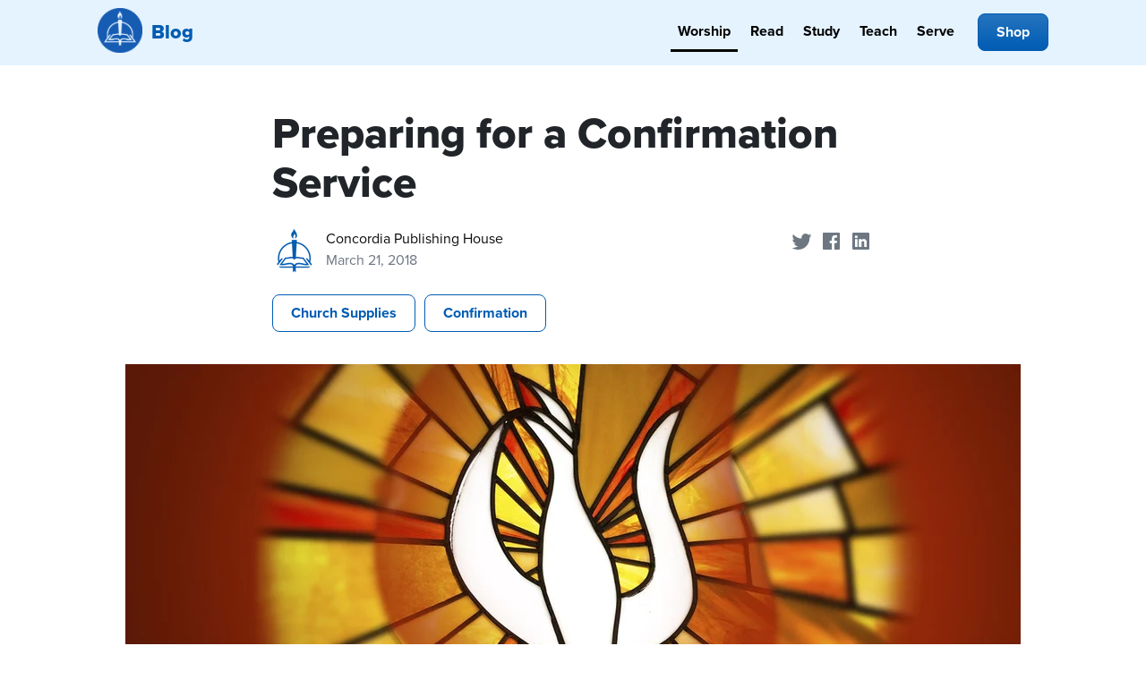

--- FILE ---
content_type: text/html; charset=UTF-8
request_url: https://blog.cph.org/worship/preparing-for-a-confirmation-service
body_size: 15394
content:
<!doctype html><html lang="en-us"><head>
		<meta charset="utf-8">
		<meta http-equiv="X-UA-Compatible" content="IE=edge,chrome=1">
		<meta name="author" content="Concordia Publishing House">
		<meta name="description" content="Confirmation Sunday is an exciting day for the youth of your congregation. With all the extra things and people to coordinate, though, it can be a challenge for church staff and volunteers. Here are some suggestions to help the event run smoothly as you prepare for the day.">
		<meta name="generator" content="HubSpot">
		<title>Preparing for a Confirmation Service</title>
		<link rel="shortcut icon" href="https://blog.cph.org/hubfs/Website_Images/favicon.ico">
		
		<meta name="viewport" content="width=device-width, initial-scale=1">

    
    <meta property="og:description" content="Confirmation Sunday is an exciting day for the youth of your congregation. With all the extra things and people to coordinate, though, it can be a challenge for church staff and volunteers. Here are some suggestions to help the event run smoothly as you prepare for the day.">
    <meta property="og:title" content="Preparing for a Confirmation Service">
    <meta name="twitter:description" content="Confirmation Sunday is an exciting day for the youth of your congregation. With all the extra things and people to coordinate, though, it can be a challenge for church staff and volunteers. Here are some suggestions to help the event run smoothly as you prepare for the day.">
    <meta name="twitter:title" content="Preparing for a Confirmation Service">

    

    
    <style>
a.cta_button{-moz-box-sizing:content-box !important;-webkit-box-sizing:content-box !important;box-sizing:content-box !important;vertical-align:middle}.hs-breadcrumb-menu{list-style-type:none;margin:0px 0px 0px 0px;padding:0px 0px 0px 0px}.hs-breadcrumb-menu-item{float:left;padding:10px 0px 10px 10px}.hs-breadcrumb-menu-divider:before{content:'›';padding-left:10px}.hs-featured-image-link{border:0}.hs-featured-image{float:right;margin:0 0 20px 20px;max-width:50%}@media (max-width: 568px){.hs-featured-image{float:none;margin:0;width:100%;max-width:100%}}.hs-screen-reader-text{clip:rect(1px, 1px, 1px, 1px);height:1px;overflow:hidden;position:absolute !important;width:1px}
</style>

    <script type="application/ld+json">
{
  "mainEntityOfPage" : {
    "@type" : "WebPage",
    "@id" : "https://blog.cph.org/worship/preparing-for-a-confirmation-service"
  },
  "author" : {
    "name" : "Concordia Publishing House",
    "url" : "https://blog.cph.org/worship/author/concordia-publishing-house",
    "@type" : "Person"
  },
  "headline" : "Preparing for a Confirmation Service",
  "datePublished" : "2018-03-21T14:00:00.000Z",
  "dateModified" : "2023-03-24T13:11:12.100Z",
  "publisher" : {
    "name" : "Concordia Publishing House",
    "logo" : {
      "url" : "https://blog.cph.org/hubfs/CPHlogo-text.png",
      "@type" : "ImageObject"
    },
    "@type" : "Organization"
  },
  "@context" : "https://schema.org",
  "@type" : "BlogPosting",
  "image" : [ "https://blog.cph.org/hubfs/_blogs/planning-for-every-sunday/2018/03/Preparing-for-a-Confirmation-Service.jpg" ]
}
</script>


    
<!--  Added by GoogleAnalytics integration -->
<script>
var _hsp = window._hsp = window._hsp || [];
_hsp.push(['addPrivacyConsentListener', function(consent) { if (consent.allowed || (consent.categories && consent.categories.analytics)) {
  (function(i,s,o,g,r,a,m){i['GoogleAnalyticsObject']=r;i[r]=i[r]||function(){
  (i[r].q=i[r].q||[]).push(arguments)},i[r].l=1*new Date();a=s.createElement(o),
  m=s.getElementsByTagName(o)[0];a.async=1;a.src=g;m.parentNode.insertBefore(a,m)
})(window,document,'script','//www.google-analytics.com/analytics.js','ga');
  ga('create','UA-881150-1','auto');
  ga('send','pageview');
}}]);
</script>

<!-- /Added by GoogleAnalytics integration -->

<!--  Added by GoogleTagManager integration -->
<script>
var _hsp = window._hsp = window._hsp || [];
window.dataLayer = window.dataLayer || [];
function gtag(){dataLayer.push(arguments);}

var useGoogleConsentModeV2 = true;
var waitForUpdateMillis = 1000;



var hsLoadGtm = function loadGtm() {
    if(window._hsGtmLoadOnce) {
      return;
    }

    if (useGoogleConsentModeV2) {

      gtag('set','developer_id.dZTQ1Zm',true);

      gtag('consent', 'default', {
      'ad_storage': 'denied',
      'analytics_storage': 'denied',
      'ad_user_data': 'denied',
      'ad_personalization': 'denied',
      'wait_for_update': waitForUpdateMillis
      });

      _hsp.push(['useGoogleConsentModeV2'])
    }

    (function(w,d,s,l,i){w[l]=w[l]||[];w[l].push({'gtm.start':
    new Date().getTime(),event:'gtm.js'});var f=d.getElementsByTagName(s)[0],
    j=d.createElement(s),dl=l!='dataLayer'?'&l='+l:'';j.async=true;j.src=
    'https://www.googletagmanager.com/gtm.js?id='+i+dl;f.parentNode.insertBefore(j,f);
    })(window,document,'script','dataLayer','GTM-K8DFZQ6');

    window._hsGtmLoadOnce = true;
};

_hsp.push(['addPrivacyConsentListener', function(consent){
  if(consent.allowed || (consent.categories && consent.categories.analytics)){
    hsLoadGtm();
  }
}]);

</script>

<!-- /Added by GoogleTagManager integration -->



<link rel="amphtml" href="https://blog.cph.org/worship/preparing-for-a-confirmation-service?hs_amp=true">

<meta property="og:image" content="https://blog.cph.org/hubfs/_blogs/planning-for-every-sunday/2018/03/Preparing-for-a-Confirmation-Service.jpg">
<meta property="og:image:width" content="1420">
<meta property="og:image:height" content="598">
<meta property="og:image:alt" content="Preparing-for-a-Confirmation-Service.jpg">
<meta name="twitter:image" content="https://blog.cph.org/hubfs/_blogs/planning-for-every-sunday/2018/03/Preparing-for-a-Confirmation-Service.jpg">
<meta name="twitter:image:alt" content="Preparing-for-a-Confirmation-Service.jpg">

<meta property="og:url" content="https://blog.cph.org/worship/preparing-for-a-confirmation-service">
<meta name="twitter:card" content="summary_large_image">

<link rel="canonical" href="https://blog.cph.org/worship/preparing-for-a-confirmation-service">

<meta property="og:type" content="article">
<link rel="alternate" type="application/rss+xml" href="https://blog.cph.org/worship/rss.xml">
<meta name="twitter:domain" content="blog.cph.org">
<meta name="twitter:site" content="@ConcordiaPub">

<meta http-equiv="content-language" content="en-us">





    <link rel="stylesheet" href="https://blog.cph.org/hubfs/hub_generated/template_assets/1/21603633271/1741197761356/template_cph-global-style.min.css">
    <!--<link rel="preload" href="https://blog.cph.org/hs-fs/hub/487463/hub_generated/template_assets/21603633271/1612452633338/css/cph-global-style.min.css" as="style" onload="this.onload=null;this.rel='stylesheet'">
    <noscript><link rel="stylesheet" href="https://blog.cph.org/hs-fs/hub/487463/hub_generated/template_assets/21603633271/1612452633338/css/cph-global-style.min.css"></noscript>-->
		
    <style>
    section {
    padding-left: 1em;
    padding-right: 1em;
    }
    @media (min-width: 580px) {
    section {
    max-width: 736px;
    padding-left: 2em;
    padding-right: 2em;
    margin: auto;
    }
    }
    section.post-image {
    max-width: 100%;
    padding: 0;
    }
    
    .post-body {
    font-size: 20px;
    font-family: freight-text-pro, serif;
    }
    h1, h2, h3, h4, h5, h6, .h1, .h2, .h3, .h4 {
    font-family: proxima-nova, sans-serif;
    margin: 48px 0 24px;
    text-rendering: optimizelegibility;
    line-height: 1.15;
    font-weight: 800;
    }
    .post-header h1 {
    font-weight: 800;
    }
    blockquote {
    padding: 16px 32px;
    border-left: 4px solid #e7eef8;
    margin: 32px;
    font-size: 24px;
    }
    .post-body a, .post-summary a {
    border-bottom: 1px solid #111;
    }
    .post-body a:hover, .post-summary a:hover {
    border-color: #005CB3;
}
    a {
        color: #333333;
        text-decoration: none;
    }
    a:hover {
    color: #005CB3;
    text-decoration: none;
}
    .share-btn:hover {
    text-decoration: none;
    }
    .share-btn-icon svg {
    fill: #6d7782;
    }
    .share-btn-icon svg:hover {
    fill: #005CB3;
    }
    .post-item-container a:hover {
    text-decoration: none;
    box-shadow: 0 8px 32px rgb(50 127 138 / 16%);
    transform: scale(1.04);
    }
    .post-item-container a {
    transition: all 300ms ease;
    display: block;
    }
    .post-item-text {

    background: #e5f3ff;
    }
    @media (max-width: 768px){
    .post-author.position-absolute {
    position: relative !important;
    bottom: inherit !important;
    }
    }
    @media (min-width: 768px) {
    .post-item-text {
      min-height: 345px;
    }
    .large .post-item-text {
      /*min-height: 195px;*/
      min-height: 225px;
    }
    }
    @media (min-width: 1200px) {
    .post-item-text {
      min-height: 325px;
    }
    }
    .featured-sidebar h3 {
    margin: 0 auto 10px;
    font-size: 20px;
    }
    .hs-search-field__input {
    display: block;
    width: 100%;
    height: calc(1.5em + 1rem + 2px);
    padding: .5rem 1.25rem;
    font-size: 1rem;
    font-weight: 400;
    line-height: 1.5;
    color: #495057;
    background-color: #fff;
    background-clip: padding-box;
    border: 1px solid #ced4da;
    border-radius: .25rem;
    transition: border-color .15s ease-in-out,box-shadow .15s ease-in-out;
    }
    .button-search, body .blog-search input.button-search {
    text-indent: -999em;
    background: url(https://blog.cph.org/hubfs/_blogs/CPH_blog/_design_assets/icon-search.png);
    background-image: url(https://blog.cph.org/hubfs/_blogs/CPH_blog/_design_assets/icon-search.svg), none;
    background-repeat: no-repeat;
    border: none;
    float: right;
    margin-top: -32px;
    margin-right: 9px;
    background-size: 20px 20px;
    z-index: 99;
    position: relative;
    background-position: center;
    width: 20px;
    height: 20px;
    }
    .logo .title {
    font-size: 22px;
    display: inline-block;
    background: url(https://blog.cph.org/hubfs/_cph/logos/logo-cph-icon.png);
    background-repeat: no-repeat;
    background-size: 50px;
    padding-left: 60px;
    height: 55px;
    padding-top: 15px;
    color: #005CB3;
    margin: 0;
    padding-bottom: 0;
    margin-top: 0;
    font-weight: 800;
  line-height: 1.1;
}
  .navbar-light .navbar-nav .nav-link {
  color: black;
    font-weight: 700;
}
.hs-blog-name-cph-blog-study .nav-link--study,
.hs-blog-name-cph-blog-teach .nav-link--teach,
.hs-blog-name-cph-blog-read .nav-link--read,
.hs-blog-name-cph-blog-serve .nav-link--serve,
.hs-blog-name-cph-blog-worship .nav-link--worship {
 border-bottom: 3px solid; 
}

.nav-link--study,
.nav-link--teach,
.nav-link--worship,
.nav-link--read,
.nav-link--serve {
/*   padding-bottom: 16px; */
  border-bottom: 3px solid transparent;
  transition: all 300ms ease;
}

.nav-link--study:hover,
.nav-link--teach:hover,
.nav-link--worship:hover,
.nav-link--read:hover,
.nav-link--serve:hover {
   border-bottom: 3px solid #005CB3; 
}
.blog-subscribe-box h3 {
margin-top: 0;
}

.social-icons {
display: flex;
    justify-content: space-between;
    max-width: 350px;
    margin-top: 24px;
    }
    </style>
	</head>
	<body class="post-view   hs-content-id-5640447686 hs-blog-post hs-content-path-worship-preparing-for-a-confirmation-service hs-content-name-preparing-for-a-confirmation-service hs-blog-name-cph-blog-worship hs-blog-id-4808114427" style="">
<!--  Added by GoogleTagManager integration -->
<noscript><iframe src="https://www.googletagmanager.com/ns.html?id=GTM-K8DFZQ6" height="0" width="0" style="display:none;visibility:hidden"></iframe></noscript>

<!-- /Added by GoogleTagManager integration -->

    
      <div data-global-resource-path="cph-blog/partials/header.html"><div class="sticky-top" style="background:#e5f3ff">
<div class="container">
<div class="row">
<div class="col-md-12 header">
    <nav class="navbar navbar-light navbar-expand-lg justify-content-between sticky-top">
        <div class="logo">
            <a class="navbar-brand" href="https://blog.cph.org"><span class="title">Blog</span></a>
        </div>
    <button class="navbar-toggler" type="button" data-toggle="collapse" data-target="#navbar" aria-controls="navbar" aria-expanded="false" aria-label="Toggle navigation">
        <span class="navbar-toggler-icon"></span>
        </button>
    <div class="collapse navbar-collapse" id="navbar">
        <ul class="navbar-nav ml-auto">
        <li class="nav-item mr-1">
            <a href="/worship" class="nav-link nav-link--worship">Worship</a>
        </li>
        <li class="nav-item mr-1">
            <a href="/read" class="nav-link nav-link--read">Read</a>
        </li>
        <li class="nav-item mr-1">
            <a href="/study" class="nav-link nav-link--study">Study</a>
        </li>
        <li class="nav-item mr-1">
            <a href="/teach" class="nav-link nav-link--teach">Teach</a>
        </li>
        <li class="nav-item mr-1">
            <a href="/serve" class="nav-link nav-link--serve">Serve</a>
        </li>
        <li class="nav-item ml-lg-2">
            <a class="btn btn-primary" href="https://www.cph.org">Shop</a>
        </li>

        </ul>
    </div>
    </nav>
</div><!--end row-->
</div><!--end row-wrapper -->

</div><!--end header -->
</div><!--end header wrapper --></div>
    

    
<div class="">
  <div class="widget-span widget-type-blog_content " style="" data-widget-type="blog_content" data-x="0" data-w="12">
    
    <section class="post-header">
      <h1><span id="hs_cos_wrapper_name" class="hs_cos_wrapper hs_cos_wrapper_meta_field hs_cos_wrapper_type_text" style="" data-hs-cos-general-type="meta_field" data-hs-cos-type="text">Preparing for a Confirmation Service</span></h1>
      <div class="row">  
        <div class="col-sm-9">
            <div class="float-left" style="width: 60px;">
              <a class="author-link" href="https://blog.cph.org/worship/author/concordia-publishing-house"><img src="https://blog.cph.org/hs-fs/hubfs/Imported_Blog_Media/cph-logo-2.png?width=50&amp;height=50&amp;name=cph-logo-2.png" alt="Picture of Concordia Publishing House" loading="lazy" height="50" width="50" class="rounded-circle" srcset="https://blog.cph.org/hs-fs/hubfs/Imported_Blog_Media/cph-logo-2.png?width=25&amp;height=25&amp;name=cph-logo-2.png 25w, https://blog.cph.org/hs-fs/hubfs/Imported_Blog_Media/cph-logo-2.png?width=50&amp;height=50&amp;name=cph-logo-2.png 50w, https://blog.cph.org/hs-fs/hubfs/Imported_Blog_Media/cph-logo-2.png?width=75&amp;height=75&amp;name=cph-logo-2.png 75w, https://blog.cph.org/hs-fs/hubfs/Imported_Blog_Media/cph-logo-2.png?width=100&amp;height=100&amp;name=cph-logo-2.png 100w, https://blog.cph.org/hs-fs/hubfs/Imported_Blog_Media/cph-logo-2.png?width=125&amp;height=125&amp;name=cph-logo-2.png 125w, https://blog.cph.org/hs-fs/hubfs/Imported_Blog_Media/cph-logo-2.png?width=150&amp;height=150&amp;name=cph-logo-2.png 150w" sizes="(max-width: 50px) 100vw, 50px"></a>
            </div>
            <div class="float-left">
              <a class="author-link black" href="https://blog.cph.org/worship/author/concordia-publishing-house">Concordia Publishing House</a>
              <span class="d-block" style="color:#6d7782;">March 21, 2018</span>
            </div>
          
        </div>
        <div class="col-3 d-none d-sm-block share-buttons text-right">
          <a class="share-btn share-btn-branded share-btn-twitter" href="https://twitter.com/share?url=https://blog.cph.org/worship/preparing-for-a-confirmation-service&amp;text=Preparing%20for%20a%20Confirmation%20Service&amp;via=concordiapub" title="Share on Twitter"> <span class="share-btn-icon"><svg width="29" height="29"><path d="M22.05 7.54a4.47 4.47 0 0 0-3.3-1.46 4.53 4.53 0 0 0-4.53 4.53c0 .35.04.7.08 1.05A12.9 12.9 0 0 1 5 6.89a5.1 5.1 0 0 0-.65 2.26c.03 1.6.83 2.99 2.02 3.79a4.3 4.3 0 0 1-2.02-.57v.08a4.55 4.55 0 0 0 3.63 4.44c-.4.08-.8.13-1.21.16l-.81-.08a4.54 4.54 0 0 0 4.2 3.15 9.56 9.56 0 0 1-5.66 1.94l-1.05-.08c2 1.27 4.38 2.02 6.94 2.02 8.3 0 12.86-6.9 12.84-12.85.02-.24 0-.43 0-.65a8.68 8.68 0 0 0 2.26-2.34c-.82.38-1.7.62-2.6.72a4.37 4.37 0 0 0 1.95-2.51c-.84.53-1.81.9-2.83 1.13z"></path></svg></span> <span class="sr-only">Share on Twitter</span></a>
          <a class="share-btn share-btn-branded share-btn-facebook" href="https://www.facebook.com/sharer/sharer.php?u=https://blog.cph.org/worship/preparing-for-a-confirmation-service" title="Share on Facebook"><span class="share-btn-icon"><svg width="29" height="29"><path d="M23.2 5H5.8a.8.8 0 0 0-.8.8V23.2c0 .44.35.8.8.8h9.3v-7.13h-2.38V13.9h2.38v-2.38c0-2.45 1.55-3.66 3.74-3.66 1.05 0 1.95.08 2.2.11v2.57h-1.5c-1.2 0-1.48.57-1.48 1.4v1.96h2.97l-.6 2.97h-2.37l.05 7.12h5.1a.8.8 0 0 0 .79-.8V5.8a.8.8 0 0 0-.8-.79"></path></svg></span> <span class="sr-only">Share on Facebook</span></a>
          <a class="share-btn share-btn-branded share-btn-linkedin" href="https://www.linkedin.com/shareArticle?&amp;url=https://blog.cph.org/worship/preparing-for-a-confirmation-service" title="Share on LinkedIn"><span class="share-btn-icon"><svg width="29" height="29" viewbox="0 0 29 29"><path d="M5 6.36C5 5.61 5.63 5 6.4 5h16.2c.77 0 1.4.61 1.4 1.36v16.28c0 .75-.63 1.36-1.4 1.36H6.4c-.77 0-1.4-.6-1.4-1.36V6.36z"></path><path fill-rule="evenodd" clip-rule="evenodd" d="M10.76 20.9v-8.57H7.89v8.58h2.87zm-1.44-9.75c1 0 1.63-.65 1.63-1.48-.02-.84-.62-1.48-1.6-1.48-.99 0-1.63.64-1.63 1.48 0 .83.62 1.48 1.59 1.48h.01zM12.35 20.9h2.87v-4.79c0-.25.02-.5.1-.7.2-.5.67-1.04 1.46-1.04 1.04 0 1.46.8 1.46 1.95v4.59h2.87v-4.92c0-2.64-1.42-3.87-3.3-3.87-1.55 0-2.23.86-2.61 1.45h.02v-1.24h-2.87c.04.8 0 8.58 0 8.58z" fill="#fff"></path></svg></span> <span class="sr-only">Share on LinkedIn</span></a>
        </div> 
      </div>
      <div class="post-author post-date fancy my-3">
        
        <div class="post-tags">
        
          <a class="topic-link btn btn-outline-primary mb-2 mr-1" href="https://blog.cph.org/worship/topic/church-supplies">Church Supplies</a>
        
          <a class="topic-link btn btn-outline-primary mb-2 mr-1" href="https://blog.cph.org/worship/topic/confirmation">Confirmation</a>
        
        </div>
        
      </div>
    </section>

    <section class="post-image">
    
    <div class="hs-featured-image-wrapper text-center my-2">
      <img src="https://blog.cph.org/hs-fs/hubfs/_blogs/planning-for-every-sunday/2018/03/Preparing-for-a-Confirmation-Service.jpg?width=1000&amp;height=561&amp;name=Preparing-for-a-Confirmation-Service.jpg" alt="Preparing-for-a-Confirmation-Service.jpg" height="561" width="1000" style="max-width: 100%; height: auto;" srcset="https://blog.cph.org/hs-fs/hubfs/_blogs/planning-for-every-sunday/2018/03/Preparing-for-a-Confirmation-Service.jpg?width=500&amp;height=281&amp;name=Preparing-for-a-Confirmation-Service.jpg 500w, https://blog.cph.org/hs-fs/hubfs/_blogs/planning-for-every-sunday/2018/03/Preparing-for-a-Confirmation-Service.jpg?width=1000&amp;height=561&amp;name=Preparing-for-a-Confirmation-Service.jpg 1000w, https://blog.cph.org/hs-fs/hubfs/_blogs/planning-for-every-sunday/2018/03/Preparing-for-a-Confirmation-Service.jpg?width=1500&amp;height=842&amp;name=Preparing-for-a-Confirmation-Service.jpg 1500w, https://blog.cph.org/hs-fs/hubfs/_blogs/planning-for-every-sunday/2018/03/Preparing-for-a-Confirmation-Service.jpg?width=2000&amp;height=1122&amp;name=Preparing-for-a-Confirmation-Service.jpg 2000w, https://blog.cph.org/hs-fs/hubfs/_blogs/planning-for-every-sunday/2018/03/Preparing-for-a-Confirmation-Service.jpg?width=2500&amp;height=1403&amp;name=Preparing-for-a-Confirmation-Service.jpg 2500w, https://blog.cph.org/hs-fs/hubfs/_blogs/planning-for-every-sunday/2018/03/Preparing-for-a-Confirmation-Service.jpg?width=3000&amp;height=1683&amp;name=Preparing-for-a-Confirmation-Service.jpg 3000w" sizes="(max-width: 1000px) 100vw, 1000px">
    </div>
    
    </section>

    <section class="post-body">
      <span id="hs_cos_wrapper_post_body" class="hs_cos_wrapper hs_cos_wrapper_meta_field hs_cos_wrapper_type_rich_text" style="" data-hs-cos-general-type="meta_field" data-hs-cos-type="rich_text"><p>Confirmation Sunday is an exciting day for the youth of your congregation. With all of the extra things and people to coordinate, though, it can be a challenge for church staff and volunteers. As you prepare for the day, here are some suggestions to help the event run smoothly.</p>
<!--more-->
<h3>Before Confirmation Sunday</h3>
<p><strong><img src="https://s3.amazonaws.com/media.cph.org/images/product/large/913071.jpg" style="width: 161px; float: right;" width="161" caption="false" data-constrained="true" loading="lazy">Invitations:</strong> A few weeks before Confirmation Sunday, let parents know about <a href="https://www.cph.org/confirmation-invitation-with-envelopes-pkg-of-12" target="_blank" rel="noopener">Confirmation invitations</a> so they can get the word out to families and friends. Consider asking parents for the number of invitations they’ll need, ordering the invitations in bulk, and distributing them to families.</p>
<p><strong>Scarves:</strong> A <a href="https://www.cph.org/red-confirmation-scarf-white-dove-cross" target="_blank" rel="noopener">Confirmation scarf</a> can be a thoughtful gift for students and a wonderful reminder for them of this special day. If you plan to give these to confirmands and have the confirmands wear them during the Rite of Confirmation, make sure to get a head count and order the scarves ahead of time.</p>
<p><strong>Walk through the Service:</strong> Before Confirmation Sunday, consider walking students through the Rite of Confirmation in the sanctuary so they know what to expect. Tell them when in the service they will need to come forward, what they will need to say, where they should stand, and when they should return to their seats. This will reduce confusion and help the service run more smoothly.</p>
<p><strong>Dinner:</strong> Some churches host a dinner for the confirmands and their families a couple days before Confirmation Sunday. If your church does this, you might want to combine it with the Examination of Catechumens or the walk-through of the service.</p>
<h3>The Worship Service</h3>
<p><strong>Worship Folders:</strong> As you prepare the worship folders, double-check that the Rite of Confirmation is placed in the proper spot. (Use <em><a href="https://www.cph.org/lutheran-service-book-altar-book" target="_blank" rel="noopener">Lutheran Service Book: Altar Book</a></em>, pages 378–80, to check on this.) Also, because this day may have more visitors than usual, make sure to prepare extra worship folders to have enough for everyone.</p>
<p><strong><a href="https://www.cph.org/c-2793-certificates?cat=2996" rel="noopener" target="_blank"><img src="https://s3.amazonaws.com/media.cph.org/images/product/large/913075.jpg" alt="" width="200" style="width: 200px; float: left; margin: 0px 10px 0px 0px;" loading="lazy"></a>Certificates:</strong> If <a href="https://www.cph.org/c-2793-certificates?cat=2996" rel="noopener" target="_blank">confirmation certificates</a> will be handed out during the service, make sure to have them prepared and organized in alphabetical order ahead of time. If confirmands’ names will be printed on the certificates rather than written, make sure to work extra time into the preparation schedule.</p>
<p><strong>Banners:</strong> Some churches have confirmands make banners that can be hung during the worship service. If these will be used, make sure altar-guild members know and have the banners on hand so the sanctuary can be properly adorned for the service.</p>
<p><strong>Special Music:</strong> Coordinate with the music director ahead of time if special music will be used during the service. Here are some pieces to consider using:</p>
<ul>
<li>Handbell: <a href="https://www.cph.org/lord-keep-us-steadfast-in-thy-word-eithun" target="_blank" rel="noopener">“Lord, Keep Us Steadfast in Thy Word”</a></li>
<li>Choral: “<a href="https://www.cph.org/lord-help-us-ever-to-retain" rel="noopener" target="_blank">Lord, Help Us Ever to Retain</a>” by Jacob B. Weber</li>
<li>Organ: <a href="https://www.cph.org/sonus-novus-vol-4-downloadable" target="_blank" rel="noopener"><em>Sonus Novus, Vol. 4</em></a> (“Shepherd of Tender Youth” or “Be Strong in the Lord”)</li>
</ul>
<p><strong>Welcoming Atmosphere: </strong>Help visitors feel comfortable by putting up extra signage to the sanctuary, restrooms, and fellowship hall. Consider putting up signs for parking as well, and make sure the front entrance is obvious so visitors know where to enter. It also can be helpful to place a greeter at the front door to welcome people and answer questions.</p>
<h3>After the Service</h3>
<p><strong>Gifts:</strong> If your church is giving confirmands special gifts, have those ready to go after the service. (You may choose to give the gifts during the service instead.) Some good options for gifts include a <a href="https://www.cph.org/words-of-strength-and-promise-devotions-for-youth" rel="noopener" target="_blank">youth devotional</a>, personal monogrammed <a href="https://www.cph.org/c-2885-the-lutheran-study-bible" target="_blank" rel="noopener">Bibles</a>, or, <a href="https://www.cph.org/c-2783-gifts?cat=2948" target="_blank" rel="noopener">keepsake item</a>.</p>
<p><strong>Welcome Bags for Visitors:</strong> If your church gives welcome bags to new visitors, make sure to have extra ones ready for the family members and friends of the confirmands.</p>
<p><strong>Photos:</strong> If many students are being confirmed, someone may need to be present to coordinate groups taking photos in front of the chancel. It also might help families if someone is available to take all the photos on individuals' phones or cameras to ensure no family members are left out of photos. This can help speed up photo-taking after the service, especially if the pastor needs to go teach Bible study or the space needs to be prepared for another worship service.</p>
<hr>
<p style="text-align: center;">Find the perfect gift for your confirmand.</p>
<p style="text-align: center;"><img src="https://blog.cph.org/hs-fs/hubfs/885569.jpg?width=300&amp;height=300&amp;name=885569.jpg" alt="885569" width="300" height="300" loading="lazy" style="height: auto; max-width: 100%; width: 300px; margin-left: auto; margin-right: auto; display: block;" srcset="https://blog.cph.org/hs-fs/hubfs/885569.jpg?width=150&amp;height=150&amp;name=885569.jpg 150w, https://blog.cph.org/hs-fs/hubfs/885569.jpg?width=300&amp;height=300&amp;name=885569.jpg 300w, https://blog.cph.org/hs-fs/hubfs/885569.jpg?width=450&amp;height=450&amp;name=885569.jpg 450w, https://blog.cph.org/hs-fs/hubfs/885569.jpg?width=600&amp;height=600&amp;name=885569.jpg 600w, https://blog.cph.org/hs-fs/hubfs/885569.jpg?width=750&amp;height=750&amp;name=885569.jpg 750w, https://blog.cph.org/hs-fs/hubfs/885569.jpg?width=900&amp;height=900&amp;name=885569.jpg 900w" sizes="(max-width: 300px) 100vw, 300px"></p>
<p style="text-align: center;"><!--HubSpot Call-to-Action Code --><span class="hs-cta-wrapper" id="hs-cta-wrapper-c0420c49-09e6-468e-b22a-c5c0cca457c3"><span class="hs-cta-node hs-cta-c0420c49-09e6-468e-b22a-c5c0cca457c3" id="hs-cta-c0420c49-09e6-468e-b22a-c5c0cca457c3"><!--[if lte IE 8]><div id="hs-cta-ie-element"></div><![endif]--><a href="https://cta-redirect.hubspot.com/cta/redirect/487463/c0420c49-09e6-468e-b22a-c5c0cca457c3" target="_blank" rel="noopener"><img class="hs-cta-img" id="hs-cta-img-c0420c49-09e6-468e-b22a-c5c0cca457c3" style="border-width:0px;" src="https://no-cache.hubspot.com/cta/default/487463/c0420c49-09e6-468e-b22a-c5c0cca457c3.png" alt="Browse Confirmation Gifts"></a></span><script charset="utf-8" src="/hs/cta/cta/current.js"></script><script type="text/javascript"> hbspt.cta._relativeUrls=true;hbspt.cta.load(487463, 'c0420c49-09e6-468e-b22a-c5c0cca457c3', {"useNewLoader":"true","region":"na1"}); </script></span><!-- end HubSpot Call-to-Action Code --></p>
<p style="text-align: center;">&nbsp;</p>
<p style="text-align: center;">&nbsp;</p>
<center></center></span>
    </section>
          
    <section>
      <div class="post-tags border border-right-0 border-left-0 py-3 my-4">
        
        <div class="post-tags">
        
          <a class="topic-link btn btn-outline-primary" href="https://blog.cph.org/worship/topic/church-supplies">Church Supplies</a>
        
          <a class="topic-link btn btn-outline-primary" href="https://blog.cph.org/worship/topic/confirmation">Confirmation</a>
        
        </div>
        
      </div>
    </section>

    <section>
      <div id="hubspot-author_data" class="row hubspot-editable author-info " data-hubspot-form-id="author_data" data-hubspot-name="Blog Author">
       <div class="hs-author-avatar col-sm-4 col-md-3 mb-3"> 
        <img src="https://blog.cph.org/hs-fs/hubfs/Imported_Blog_Media/cph-logo-2.png?width=145&amp;height=145&amp;name=cph-logo-2.png" alt="Picture of Concordia Publishing House" loading="lazy" height="145" width="145" class="img-fluid rounded-circle" srcset="https://blog.cph.org/hs-fs/hubfs/Imported_Blog_Media/cph-logo-2.png?width=73&amp;height=73&amp;name=cph-logo-2.png 73w, https://blog.cph.org/hs-fs/hubfs/Imported_Blog_Media/cph-logo-2.png?width=145&amp;height=145&amp;name=cph-logo-2.png 145w, https://blog.cph.org/hs-fs/hubfs/Imported_Blog_Media/cph-logo-2.png?width=218&amp;height=218&amp;name=cph-logo-2.png 218w, https://blog.cph.org/hs-fs/hubfs/Imported_Blog_Media/cph-logo-2.png?width=290&amp;height=290&amp;name=cph-logo-2.png 290w, https://blog.cph.org/hs-fs/hubfs/Imported_Blog_Media/cph-logo-2.png?width=363&amp;height=363&amp;name=cph-logo-2.png 363w, https://blog.cph.org/hs-fs/hubfs/Imported_Blog_Media/cph-logo-2.png?width=435&amp;height=435&amp;name=cph-logo-2.png 435w" sizes="(max-width: 145px) 100vw, 145px">
      </div> 
      
      <div class="col-sm-8 col-md-9">
        <div class="hs-author-bio">
        
          <span class="hs-author-label">Written by</span>
          <h4 class="my-0 mb-2"><a class="author-link" href="https://blog.cph.org/worship/author/concordia-publishing-house">Concordia Publishing House</a> </h4>
        
        </div>
        <div class="author-summary">
          
        </div>
      </div>
    </div></section>
    

  </div>
</div><!--end row-->
<section class="tlsb-app-banner" style="margin-top:55px;">
  <a href="https://bookofconcord.cph.org/?utm_campaign=34992243-Book%20of%20Concord%20Website&amp;utm_source=hs_blog&amp;utm_medium=blog_post&amp;utm_content=banner"><img src="https://blog.cph.org/hubfs/_blogs/CPH_blog/ads/BoCWebsite-blog.png" style="width: 100%; height: auto;"></a>
</section>
<section class="blog-subscribe-box">
  <div class="px-md-3 my-5 mx-auto" style="max-width: 640px;">
    <div class="bg-sand p-4">
    <span id="hs_cos_wrapper_blog_subscription" class="hs_cos_wrapper hs_cos_wrapper_widget hs_cos_wrapper_type_blog_subscribe" style="" data-hs-cos-general-type="widget" data-hs-cos-type="blog_subscribe"><h3 id="hs_cos_wrapper_blog_subscription_title" class="hs_cos_wrapper form-title" data-hs-cos-general-type="widget_field" data-hs-cos-type="text">Subscribe to all CPH Blog topics (Worship, Read, Study, Teach, and Serve)</h3>

<div id="hs_form_target_blog_subscription_9765"></div>



</span>
    </div><!--end layout-widget-wrapper -->
  </div><!--end widget-span -->
</section>

<div class="blog-sidebar px-2">
  <div class="container">
    <div class="">
        
        
        
        
        
  
        
        
        <div class="featured-posts"> 
          <h4 class="section-header border-bottom mb-3">Featured</h4>
          <div class="row justify-content-center">
            
            
            <div class="col-md-6 col-lg-4 mb-3">
              <div class="post-item-container">
                <a href="https://blog.cph.org/serve/faith-keepsakes-february-2026-everyday-faith-calendar" title="Faith Keepsakes: February 2026 Everyday Faith Calendar">
                  <div class="post-item-image">
                    <img src="https://blog.cph.org/hs-fs/hubfs/_blogs/CPH_blog/Serve/2026/Werner-EF-Blog-02-26.jpg?width=540&amp;height=288&amp;name=Werner-EF-Blog-02-26.jpg" alt="Church parament" loading="lazy" height="288" width="540" class="img-fluid" srcset="https://blog.cph.org/hs-fs/hubfs/_blogs/CPH_blog/Serve/2026/Werner-EF-Blog-02-26.jpg?width=270&amp;height=144&amp;name=Werner-EF-Blog-02-26.jpg 270w, https://blog.cph.org/hs-fs/hubfs/_blogs/CPH_blog/Serve/2026/Werner-EF-Blog-02-26.jpg?width=540&amp;height=288&amp;name=Werner-EF-Blog-02-26.jpg 540w, https://blog.cph.org/hs-fs/hubfs/_blogs/CPH_blog/Serve/2026/Werner-EF-Blog-02-26.jpg?width=810&amp;height=432&amp;name=Werner-EF-Blog-02-26.jpg 810w, https://blog.cph.org/hs-fs/hubfs/_blogs/CPH_blog/Serve/2026/Werner-EF-Blog-02-26.jpg?width=1080&amp;height=576&amp;name=Werner-EF-Blog-02-26.jpg 1080w, https://blog.cph.org/hs-fs/hubfs/_blogs/CPH_blog/Serve/2026/Werner-EF-Blog-02-26.jpg?width=1350&amp;height=720&amp;name=Werner-EF-Blog-02-26.jpg 1350w, https://blog.cph.org/hs-fs/hubfs/_blogs/CPH_blog/Serve/2026/Werner-EF-Blog-02-26.jpg?width=1620&amp;height=864&amp;name=Werner-EF-Blog-02-26.jpg 1620w" sizes="(max-width: 540px) 100vw, 540px">
                  </div>
                  <div class="post-item-text position-relative p-3" style="background: #e5f3ff; min-height: 325px;"> 
                    <h3 class="post-item-title mt-0 mb-1 black">Faith Keepsakes: February 2026 Everyday Faith Calendar</h3>
                    <p class="black">Adele Werner reflects on the idea of “memorial stones” in the book of Joshua, offering ideas for recognizing faith milestones in your own...</p>
                    
                    <div class="post-author position-absolute" style="bottom:1.5rem;">
                      
                      <div class="post-author-avatar float-left" style="width: 55px;">
                        <img src="https://blog.cph.org/hs-fs/hubfs/WernerAS.png?width=50&amp;height=50&amp;name=WernerAS.png" alt="Picture of Adele Werner" loading="lazy" height="50" width="50" class="rounded-circle" srcset="https://blog.cph.org/hs-fs/hubfs/WernerAS.png?width=25&amp;height=25&amp;name=WernerAS.png 25w, https://blog.cph.org/hs-fs/hubfs/WernerAS.png?width=50&amp;height=50&amp;name=WernerAS.png 50w, https://blog.cph.org/hs-fs/hubfs/WernerAS.png?width=75&amp;height=75&amp;name=WernerAS.png 75w, https://blog.cph.org/hs-fs/hubfs/WernerAS.png?width=100&amp;height=100&amp;name=WernerAS.png 100w, https://blog.cph.org/hs-fs/hubfs/WernerAS.png?width=125&amp;height=125&amp;name=WernerAS.png 125w, https://blog.cph.org/hs-fs/hubfs/WernerAS.png?width=150&amp;height=150&amp;name=WernerAS.png 150w" sizes="(max-width: 50px) 100vw, 50px">
                      </div>
                      
                      <span class="float-left black">Adele Werner 
                      <br>January 16, 2026</span>
                    </div>
                      
                  </div>
                </a>      
              </div>
            </div>
            
            
            
            <div class="col-md-6 col-lg-4 mb-3">
              <div class="post-item-container">
                <a href="https://blog.cph.org/teach/5-ways-teachers-can-celebrate-national-lutheran-schools-week" title="5 Ways Teachers Can Celebrate National Lutheran Schools Week">
                  <div class="post-item-image">
                    <img src="https://blog.cph.org/hs-fs/hubfs/_blogs/CPH_blog/Teach/2026/Teach-NLSW-Ideas-2026.jpg?width=540&amp;height=288&amp;name=Teach-NLSW-Ideas-2026.jpg" alt="Lutheran Grade School" loading="lazy" height="288" width="540" class="img-fluid" srcset="https://blog.cph.org/hs-fs/hubfs/_blogs/CPH_blog/Teach/2026/Teach-NLSW-Ideas-2026.jpg?width=270&amp;height=144&amp;name=Teach-NLSW-Ideas-2026.jpg 270w, https://blog.cph.org/hs-fs/hubfs/_blogs/CPH_blog/Teach/2026/Teach-NLSW-Ideas-2026.jpg?width=540&amp;height=288&amp;name=Teach-NLSW-Ideas-2026.jpg 540w, https://blog.cph.org/hs-fs/hubfs/_blogs/CPH_blog/Teach/2026/Teach-NLSW-Ideas-2026.jpg?width=810&amp;height=432&amp;name=Teach-NLSW-Ideas-2026.jpg 810w, https://blog.cph.org/hs-fs/hubfs/_blogs/CPH_blog/Teach/2026/Teach-NLSW-Ideas-2026.jpg?width=1080&amp;height=576&amp;name=Teach-NLSW-Ideas-2026.jpg 1080w, https://blog.cph.org/hs-fs/hubfs/_blogs/CPH_blog/Teach/2026/Teach-NLSW-Ideas-2026.jpg?width=1350&amp;height=720&amp;name=Teach-NLSW-Ideas-2026.jpg 1350w, https://blog.cph.org/hs-fs/hubfs/_blogs/CPH_blog/Teach/2026/Teach-NLSW-Ideas-2026.jpg?width=1620&amp;height=864&amp;name=Teach-NLSW-Ideas-2026.jpg 1620w" sizes="(max-width: 540px) 100vw, 540px">
                  </div>
                  <div class="post-item-text position-relative p-3" style="background: #e5f3ff; min-height: 325px;"> 
                    <h3 class="post-item-title mt-0 mb-1 black">5 Ways Teachers Can Celebrate National Lutheran Schools Week</h3>
                    <p class="black">National Lutheran Schools Week is a joyful time for schools around the country. Check out these ideas to make the week special in your...</p>
                    
                    <div class="post-author position-absolute" style="bottom:1.5rem;">
                      
                      <div class="post-author-avatar float-left" style="width: 55px;">
                        <img src="https://blog.cph.org/hs-fs/hubfs/_blogs/CPH_blog/Teach/2026/Lois-Stewart-Teach-Blog.png?width=50&amp;height=50&amp;name=Lois-Stewart-Teach-Blog.png" alt="Picture of Lois Stewart" loading="lazy" height="50" width="50" class="rounded-circle" srcset="https://blog.cph.org/hs-fs/hubfs/_blogs/CPH_blog/Teach/2026/Lois-Stewart-Teach-Blog.png?width=25&amp;height=25&amp;name=Lois-Stewart-Teach-Blog.png 25w, https://blog.cph.org/hs-fs/hubfs/_blogs/CPH_blog/Teach/2026/Lois-Stewart-Teach-Blog.png?width=50&amp;height=50&amp;name=Lois-Stewart-Teach-Blog.png 50w, https://blog.cph.org/hs-fs/hubfs/_blogs/CPH_blog/Teach/2026/Lois-Stewart-Teach-Blog.png?width=75&amp;height=75&amp;name=Lois-Stewart-Teach-Blog.png 75w, https://blog.cph.org/hs-fs/hubfs/_blogs/CPH_blog/Teach/2026/Lois-Stewart-Teach-Blog.png?width=100&amp;height=100&amp;name=Lois-Stewart-Teach-Blog.png 100w, https://blog.cph.org/hs-fs/hubfs/_blogs/CPH_blog/Teach/2026/Lois-Stewart-Teach-Blog.png?width=125&amp;height=125&amp;name=Lois-Stewart-Teach-Blog.png 125w, https://blog.cph.org/hs-fs/hubfs/_blogs/CPH_blog/Teach/2026/Lois-Stewart-Teach-Blog.png?width=150&amp;height=150&amp;name=Lois-Stewart-Teach-Blog.png 150w" sizes="(max-width: 50px) 100vw, 50px">
                      </div>
                      
                      <span class="float-left black">Lois Stewart 
                      <br>January 15, 2026</span>
                    </div>
                      
                  </div>
                </a>      
              </div>
            </div>
            
            
            
            <div class="col-md-6 col-lg-4 mb-3">
              <div class="post-item-container">
                <a href="https://blog.cph.org/study/what-does-gods-word-say-about-transgenderism" title="What Does God’s Word Say About Transgenderism?">
                  <div class="post-item-image">
                    <img src="https://blog.cph.org/hs-fs/hubfs/Apropos-Blog-Image.jpg?width=540&amp;height=288&amp;name=Apropos-Blog-Image.jpg" alt="" loading="lazy" height="288" width="540" class="img-fluid" srcset="https://blog.cph.org/hs-fs/hubfs/Apropos-Blog-Image.jpg?width=270&amp;height=144&amp;name=Apropos-Blog-Image.jpg 270w, https://blog.cph.org/hs-fs/hubfs/Apropos-Blog-Image.jpg?width=540&amp;height=288&amp;name=Apropos-Blog-Image.jpg 540w, https://blog.cph.org/hs-fs/hubfs/Apropos-Blog-Image.jpg?width=810&amp;height=432&amp;name=Apropos-Blog-Image.jpg 810w, https://blog.cph.org/hs-fs/hubfs/Apropos-Blog-Image.jpg?width=1080&amp;height=576&amp;name=Apropos-Blog-Image.jpg 1080w, https://blog.cph.org/hs-fs/hubfs/Apropos-Blog-Image.jpg?width=1350&amp;height=720&amp;name=Apropos-Blog-Image.jpg 1350w, https://blog.cph.org/hs-fs/hubfs/Apropos-Blog-Image.jpg?width=1620&amp;height=864&amp;name=Apropos-Blog-Image.jpg 1620w" sizes="(max-width: 540px) 100vw, 540px">
                  </div>
                  <div class="post-item-text position-relative p-3" style="background: #e5f3ff; min-height: 325px;"> 
                    <h3 class="post-item-title mt-0 mb-1 black">What Does God’s Word Say About Transgenderism?</h3>
                    <p class="black">What is the Christian viewpoint on transgenderism and gender dysphoria? How do Christians view their physical bodies? Find answers in this...</p>
                    
                    <div class="post-author position-absolute" style="bottom:1.5rem;">
                      
                      <div class="post-author-avatar float-left" style="width: 55px;">
                        <img src="https://blog.cph.org/hs-fs/hubfs/Colophon-Blog-Authors.png?width=50&amp;height=50&amp;name=Colophon-Blog-Authors.png" alt="Picture of Scott Stiegemeyer" loading="lazy" height="50" width="50" class="rounded-circle" srcset="https://blog.cph.org/hs-fs/hubfs/Colophon-Blog-Authors.png?width=25&amp;height=25&amp;name=Colophon-Blog-Authors.png 25w, https://blog.cph.org/hs-fs/hubfs/Colophon-Blog-Authors.png?width=50&amp;height=50&amp;name=Colophon-Blog-Authors.png 50w, https://blog.cph.org/hs-fs/hubfs/Colophon-Blog-Authors.png?width=75&amp;height=75&amp;name=Colophon-Blog-Authors.png 75w, https://blog.cph.org/hs-fs/hubfs/Colophon-Blog-Authors.png?width=100&amp;height=100&amp;name=Colophon-Blog-Authors.png 100w, https://blog.cph.org/hs-fs/hubfs/Colophon-Blog-Authors.png?width=125&amp;height=125&amp;name=Colophon-Blog-Authors.png 125w, https://blog.cph.org/hs-fs/hubfs/Colophon-Blog-Authors.png?width=150&amp;height=150&amp;name=Colophon-Blog-Authors.png 150w" sizes="(max-width: 50px) 100vw, 50px">
                      </div>
                      
                      <span class="float-left black">Scott Stiegemeyer 
                      <br>January 14, 2026</span>
                    </div>
                      
                  </div>
                </a>      
              </div>
            </div>
            
            
            
            
            
            
            
            
            
            
            
            
            
            
            
            
            
            
            
            
            
            
            
            
            
            
            
            
            
            
            
            
            
            
            
            
          </div>
        </div>

        
        <div class="latest-posts mt-3">
          <h4 class="section-header border-bottom mb-3">Latest</h4>
          <div class="post-listing">
            
            <div class="row justify-content-center">
               
              
              <div class="col-md-6 col-lg-4 mb-3">
                <div class="post-item-container">
                  <a href="https://blog.cph.org/worship/music-of-the-month-o-darkest-woe" title="Music of the Month: O Darkest Woe">
                    <div class="post-item-image">
                      <img src="https://blog.cph.org/hs-fs/hubfs/O-Darkest-Woe-Music-of-the-Month.jpg?width=540&amp;height=288&amp;name=O-Darkest-Woe-Music-of-the-Month.jpg" alt="" loading="lazy" height="288" width="540" class="img-fluid" srcset="https://blog.cph.org/hs-fs/hubfs/O-Darkest-Woe-Music-of-the-Month.jpg?width=270&amp;height=144&amp;name=O-Darkest-Woe-Music-of-the-Month.jpg 270w, https://blog.cph.org/hs-fs/hubfs/O-Darkest-Woe-Music-of-the-Month.jpg?width=540&amp;height=288&amp;name=O-Darkest-Woe-Music-of-the-Month.jpg 540w, https://blog.cph.org/hs-fs/hubfs/O-Darkest-Woe-Music-of-the-Month.jpg?width=810&amp;height=432&amp;name=O-Darkest-Woe-Music-of-the-Month.jpg 810w, https://blog.cph.org/hs-fs/hubfs/O-Darkest-Woe-Music-of-the-Month.jpg?width=1080&amp;height=576&amp;name=O-Darkest-Woe-Music-of-the-Month.jpg 1080w, https://blog.cph.org/hs-fs/hubfs/O-Darkest-Woe-Music-of-the-Month.jpg?width=1350&amp;height=720&amp;name=O-Darkest-Woe-Music-of-the-Month.jpg 1350w, https://blog.cph.org/hs-fs/hubfs/O-Darkest-Woe-Music-of-the-Month.jpg?width=1620&amp;height=864&amp;name=O-Darkest-Woe-Music-of-the-Month.jpg 1620w" sizes="(max-width: 540px) 100vw, 540px">
                    </div>
                    <div class="post-item-text position-relative p-3" style="background: #e5f3ff; min-height: 325px;">
                      <h3 class="post-item-title mt-0 mb-1 black">Music of the Month: O Darkest Woe</h3>
                      <p class="black">Learn about "O Darkest Woe" by William Braun for SATB choir and instrumentalists. See the history of the piece and how you can use it...</p>
                      
                      <div class="post-author position-absolute" style="bottom:1.5rem;">
                      
                        <div class="post-author-avatar float-left" style="width: 55px;">
                          <img src="https://blog.cph.org/hs-fs/hubfs/Nathan-Grime-Updated.png?width=50&amp;height=50&amp;name=Nathan-Grime-Updated.png" alt="Picture of Nathan Grime" loading="lazy" height="50" width="50" class="rounded-circle" srcset="https://blog.cph.org/hs-fs/hubfs/Nathan-Grime-Updated.png?width=25&amp;height=25&amp;name=Nathan-Grime-Updated.png 25w, https://blog.cph.org/hs-fs/hubfs/Nathan-Grime-Updated.png?width=50&amp;height=50&amp;name=Nathan-Grime-Updated.png 50w, https://blog.cph.org/hs-fs/hubfs/Nathan-Grime-Updated.png?width=75&amp;height=75&amp;name=Nathan-Grime-Updated.png 75w, https://blog.cph.org/hs-fs/hubfs/Nathan-Grime-Updated.png?width=100&amp;height=100&amp;name=Nathan-Grime-Updated.png 100w, https://blog.cph.org/hs-fs/hubfs/Nathan-Grime-Updated.png?width=125&amp;height=125&amp;name=Nathan-Grime-Updated.png 125w, https://blog.cph.org/hs-fs/hubfs/Nathan-Grime-Updated.png?width=150&amp;height=150&amp;name=Nathan-Grime-Updated.png 150w" sizes="(max-width: 50px) 100vw, 50px">
                        </div>
                        
                        <span class="float-left black post-date">Nathan Grime 
                        <br>January 13, 2026</span>
                      </div>
                      
                    </div>
                    </a>
                  </div>
              
              </div>
              
               
              
              <div class="col-md-6 col-lg-4 mb-3">
                <div class="post-item-container">
                  <a href="https://blog.cph.org/worship/music-of-the-month-joseph-dearest-joseph-mine" title="Music of the Month: Joseph Dearest, Joseph Mine">
                    <div class="post-item-image">
                      <img src="https://blog.cph.org/hs-fs/hubfs/Joseph-Dearest%2c-Joseph-Mine-3.png?width=540&amp;height=288&amp;name=Joseph-Dearest%2c-Joseph-Mine-3.png" alt="" loading="lazy" height="288" width="540" class="img-fluid" srcset="https://blog.cph.org/hs-fs/hubfs/Joseph-Dearest%2c-Joseph-Mine-3.png?width=270&amp;height=144&amp;name=Joseph-Dearest%2c-Joseph-Mine-3.png 270w, https://blog.cph.org/hs-fs/hubfs/Joseph-Dearest%2c-Joseph-Mine-3.png?width=540&amp;height=288&amp;name=Joseph-Dearest%2c-Joseph-Mine-3.png 540w, https://blog.cph.org/hs-fs/hubfs/Joseph-Dearest%2c-Joseph-Mine-3.png?width=810&amp;height=432&amp;name=Joseph-Dearest%2c-Joseph-Mine-3.png 810w, https://blog.cph.org/hs-fs/hubfs/Joseph-Dearest%2c-Joseph-Mine-3.png?width=1080&amp;height=576&amp;name=Joseph-Dearest%2c-Joseph-Mine-3.png 1080w, https://blog.cph.org/hs-fs/hubfs/Joseph-Dearest%2c-Joseph-Mine-3.png?width=1350&amp;height=720&amp;name=Joseph-Dearest%2c-Joseph-Mine-3.png 1350w, https://blog.cph.org/hs-fs/hubfs/Joseph-Dearest%2c-Joseph-Mine-3.png?width=1620&amp;height=864&amp;name=Joseph-Dearest%2c-Joseph-Mine-3.png 1620w" sizes="(max-width: 540px) 100vw, 540px">
                    </div>
                    <div class="post-item-text position-relative p-3" style="background: #e5f3ff; min-height: 325px;">
                      <h3 class="post-item-title mt-0 mb-1 black">Music of the Month: Joseph Dearest, Joseph Mine</h3>
                      <p class="black">Learn about this month's pick: Joseph Dearest, Joseph Mine for SATB choir, piano, and saxophone. See the significance of the text and...</p>
                      
                      <div class="post-author position-absolute" style="bottom:1.5rem;">
                      
                        <div class="post-author-avatar float-left" style="width: 55px;">
                          <img src="https://blog.cph.org/hs-fs/hubfs/Nathan-Grime-Updated.png?width=50&amp;height=50&amp;name=Nathan-Grime-Updated.png" alt="Picture of Nathan Grime" loading="lazy" height="50" width="50" class="rounded-circle" srcset="https://blog.cph.org/hs-fs/hubfs/Nathan-Grime-Updated.png?width=25&amp;height=25&amp;name=Nathan-Grime-Updated.png 25w, https://blog.cph.org/hs-fs/hubfs/Nathan-Grime-Updated.png?width=50&amp;height=50&amp;name=Nathan-Grime-Updated.png 50w, https://blog.cph.org/hs-fs/hubfs/Nathan-Grime-Updated.png?width=75&amp;height=75&amp;name=Nathan-Grime-Updated.png 75w, https://blog.cph.org/hs-fs/hubfs/Nathan-Grime-Updated.png?width=100&amp;height=100&amp;name=Nathan-Grime-Updated.png 100w, https://blog.cph.org/hs-fs/hubfs/Nathan-Grime-Updated.png?width=125&amp;height=125&amp;name=Nathan-Grime-Updated.png 125w, https://blog.cph.org/hs-fs/hubfs/Nathan-Grime-Updated.png?width=150&amp;height=150&amp;name=Nathan-Grime-Updated.png 150w" sizes="(max-width: 50px) 100vw, 50px">
                        </div>
                        
                        <span class="float-left black post-date">Nathan Grime 
                        <br>December 2, 2025</span>
                      </div>
                      
                    </div>
                    </a>
                  </div>
              
              </div>
              
               
              
              <div class="col-md-6 col-lg-4 mb-3">
                <div class="post-item-container">
                  <a href="https://blog.cph.org/worship/top-string-music-settings-for-the-church-year" title="Top String Music Settings for the Church Year">
                    <div class="post-item-image">
                      <img src="https://blog.cph.org/hs-fs/hubfs/String-Music-for-the-Church-Year.png?width=540&amp;height=288&amp;name=String-Music-for-the-Church-Year.png" alt="" loading="lazy" height="288" width="540" class="img-fluid" srcset="https://blog.cph.org/hs-fs/hubfs/String-Music-for-the-Church-Year.png?width=270&amp;height=144&amp;name=String-Music-for-the-Church-Year.png 270w, https://blog.cph.org/hs-fs/hubfs/String-Music-for-the-Church-Year.png?width=540&amp;height=288&amp;name=String-Music-for-the-Church-Year.png 540w, https://blog.cph.org/hs-fs/hubfs/String-Music-for-the-Church-Year.png?width=810&amp;height=432&amp;name=String-Music-for-the-Church-Year.png 810w, https://blog.cph.org/hs-fs/hubfs/String-Music-for-the-Church-Year.png?width=1080&amp;height=576&amp;name=String-Music-for-the-Church-Year.png 1080w, https://blog.cph.org/hs-fs/hubfs/String-Music-for-the-Church-Year.png?width=1350&amp;height=720&amp;name=String-Music-for-the-Church-Year.png 1350w, https://blog.cph.org/hs-fs/hubfs/String-Music-for-the-Church-Year.png?width=1620&amp;height=864&amp;name=String-Music-for-the-Church-Year.png 1620w" sizes="(max-width: 540px) 100vw, 540px">
                    </div>
                    <div class="post-item-text position-relative p-3" style="background: #e5f3ff; min-height: 325px;">
                      <h3 class="post-item-title mt-0 mb-1 black">Top String Music Settings for the Church Year</h3>
                      <p class="black">String instruments can be a valuable addition to any worship service. See these settings from CPH that are perfect for numerous parts of...</p>
                      
                      <div class="post-author position-absolute" style="bottom:1.5rem;">
                      
                        <div class="post-author-avatar float-left" style="width: 55px;">
                          <img src="https://blog.cph.org/hs-fs/hubfs/IMG_20220621_160541_456%20(1).jpg?width=50&amp;height=50&amp;name=IMG_20220621_160541_456%20(1).jpg" alt="Picture of Melody Martin" loading="lazy" height="50" width="50" class="rounded-circle" srcset="https://blog.cph.org/hs-fs/hubfs/IMG_20220621_160541_456%20(1).jpg?width=25&amp;height=25&amp;name=IMG_20220621_160541_456%20(1).jpg 25w, https://blog.cph.org/hs-fs/hubfs/IMG_20220621_160541_456%20(1).jpg?width=50&amp;height=50&amp;name=IMG_20220621_160541_456%20(1).jpg 50w, https://blog.cph.org/hs-fs/hubfs/IMG_20220621_160541_456%20(1).jpg?width=75&amp;height=75&amp;name=IMG_20220621_160541_456%20(1).jpg 75w, https://blog.cph.org/hs-fs/hubfs/IMG_20220621_160541_456%20(1).jpg?width=100&amp;height=100&amp;name=IMG_20220621_160541_456%20(1).jpg 100w, https://blog.cph.org/hs-fs/hubfs/IMG_20220621_160541_456%20(1).jpg?width=125&amp;height=125&amp;name=IMG_20220621_160541_456%20(1).jpg 125w, https://blog.cph.org/hs-fs/hubfs/IMG_20220621_160541_456%20(1).jpg?width=150&amp;height=150&amp;name=IMG_20220621_160541_456%20(1).jpg 150w" sizes="(max-width: 50px) 100vw, 50px">
                        </div>
                        
                        <span class="float-left black post-date">Melody Martin 
                        <br>November 18, 2025</span>
                      </div>
                      
                    </div>
                    </a>
                  </div>
              
              </div>
              
              
            </div>
          </div>
        </div>
    </div>
  </div>
</div>


    
      <div data-global-resource-path="cph-blog/partials/footer.html">

<footer class="bg-sand p-3 mt-4">
    <div class="container">
        <div class="row">
            <div class="col-md-9 mt-2">
            <div style="max-width: 525px;">
            <h4>About Us</h4>
            <p>Concordia Publishing House (CPH) is the publisher of The Lutheran Church—Missouri Synod (LCMS) dedicated to spreading the Gospel message of Jesus Christ throughout the whole world. CPH publishes over 8,000 products for churches, homes (individuals and families), and schools including Bibles, Bible studies, curriculum, Vacation Bible School (VBS), Sunday School, worship resources, church supplies, Spanish resources, and other Christian books and gifts.</p>
            <div class="social-icons">
            <a href="https://www.facebook.com/ConcordiaPublishing/" rel="noopener" target="_blank"><svg data-name="Layer 1" xmlns="http://www.w3.org/2000/svg" viewbox="0 0 24 24" height="40" width="40">
            <path d="M20.7 2.5H3.3a.8.8 0 0 0-.8.8v17.4a.8.8 0 0 0 .8.8h9.3v-7.13h-2.38v-3h2.38V9a3.4 3.4 0 0 1 3.74-3.66 21.44 21.44 0 0 1 2.2.11V8H17c-1.2 0-1.48.57-1.48 1.4v2h3l-.6 3h-2.36v7.12h5.1a.8.8 0 0 0 .79-.8V3.3a.8.8 0 0 0-.8-.79" style="fill:#010101" />
          </svg>
           <span class="sr-only">Follow us on Facebook</span></a> <a href="https://twitter.com/concordiapub" target="_blank" rel="noopener"><svg data-name="Layer 1" xmlns="http://www.w3.org/2000/svg" viewbox="0 0 24 24" height="40" width="40">
            <path d="M19.28 4.14a4.51 4.51 0 0 0-7.83 3.07 9.28 9.28 0 0 0 .08 1 12.89 12.89 0 0 1-9.3-4.77 5 5 0 0 0-.65 2.26 4.65 4.65 0 0 0 2 3.79 4.44 4.44 0 0 1-2-.57V9a4.55 4.55 0 0 0 3.63 4.44 9.77 9.77 0 0 1-1.21.21l-.81-.08a4.54 4.54 0 0 0 4.2 3.15 9.67 9.67 0 0 1-5.66 1.94l-1-.08a12.91 12.91 0 0 0 6.94 2A12.76 12.76 0 0 0 20.46 7.75V7.1a9 9 0 0 0 2.26-2.34 8.39 8.39 0 0 1-2.6.72A4.44 4.44 0 0 0 22.07 3a9 9 0 0 1-2.83 1.1Z" style="fill:#010101" />
          </svg>
          
          <span class="sr-only">Follow us on Twitter</span></a> 
          
          <a href="https://www.instagram.com/concordiapub/" rel="noopener" target="_blank"><svg id="Layer_1" data-name="Layer 1" xmlns="http://www.w3.org/2000/svg" viewbox="0 0 24 24" height="40" width="40">
          <path class="cls-1" d="M12 6.8a5.16 5.16 0 1 0 5.16 5.2A5.17 5.17 0 0 0 12 6.8Zm0 8.47A3.31 3.31 0 1 1 15.31 12 3.33 3.33 0 0 1 12 15.27Z" />
          <circle class="cls-1" cx="17.36" cy="6.68" r="1.17" />
          <path class="cls-1" d="M20.39 3.65A5.74 5.74 0 0 0 16.15 2h-8.3A5.53 5.53 0 0 0 2 7.85v8.26a5.8 5.8 0 0 0 1.69 4.32A5.88 5.88 0 0 0 7.89 22h8.22a6 6 0 0 0 4.24-1.57A5.77 5.77 0 0 0 22 16.15v-8.3a5.78 5.78 0 0 0-1.61-4.2Zm-.16 12.5a4 4 0 0 1-1.17 3 4.22 4.22 0 0 1-2.95 1H7.89a4.22 4.22 0 0 1-2.95-1 4.1 4.1 0 0 1-1.09-3v-8.3A4.07 4.07 0 0 1 4.94 4.9a4.15 4.15 0 0 1 2.95-1.05h8.3a4.07 4.07 0 0 1 2.95 1.09 4.21 4.21 0 0 1 1.09 2.91v8.3Z" />
</svg><span class="sr-only">Follow us on Instagram</span></a>

          <a href="https://www.youtube.com/c/ConcordiaPublishing/featured" target="_blank" rel="noopener"><svg data-name="Layer 1" xmlns="http://www.w3.org/2000/svg" viewbox="0 0 24 24" height="40" width="40">
          <path d="M4.65 0h1.44l1 3.7L8 0h1.45L7.78 5.51v3.75H6.35V5.51Zm6.6 2.37a1.75 1.75 0 0 0-1.86 1.84v3.35a1.64 1.64 0 0 0 1.86 1.83 1.73 1.73 0 0 0 1.82-1.83V4.21a1.78 1.78 0 0 0-1.82-1.84Zm.53 5.13c0 .37-.19.65-.53.65a.58.58 0 0 1-.56-.65V4.32c0-.37.17-.65.53-.65s.56.27.56.65Zm4.73-5.07v5.19c-.16.19-.5.51-.75.51s-.34-.19-.34-.46V2.43h-1.27v5.71c0 .68.21 1.22.89 1.22a2 2 0 0 0 1.47-.85v.75h1.27V2.43Zm2.2 13.86c-.45 0-.54.31-.54.76v.66h1.07v-.66c0-.44-.09-.76-.53-.76Zm-4.7 0a.76.76 0 0 0-.25.2v4a1 1 0 0 0 .28.23.51.51 0 0 0 .62-.07.74.74 0 0 0 .11-.45v-3.26a.85.85 0 0 0-.13-.5.49.49 0 0 0-.64-.11Zm4.82-5.2c-2.6-.17-11.06-.17-13.66 0C2.35 11.33 2 13 2 17.5s.35 6.18 3.17 6.37c2.6.17 11.06.17 13.66 0C21.65 23.68 22 22 22 17.5s-.35-6.17-3.17-6.37ZM6.51 21.82H5.15v-7.54H3.74V13h4.18v1.28H6.51v7.54Zm4.84 0h-1.21v-.72a2.57 2.57 0 0 1-.69.61c-.65.37-1.55.36-1.55-1v-5.4h1.21v5c0 .26.06.44.32.44a1.2 1.2 0 0 0 .71-.49v-4.95h1.21v6.51ZM16 20.47c0 .81-.3 1.43-1.1 1.43a1.37 1.37 0 0 1-1.15-.58v.5h-1.21V13h1.22v2.84a1.45 1.45 0 0 1 1.07-.61c.89 0 1.18.75 1.18 1.63v3.61Zm4.47-1.75h-2.3V20c0 .49 0 .91.53.91s.54-.35.54-.91v-.5h1.24v.5c0 1.26-.53 2-1.81 2s-1.75-.84-1.75-2v-2.94a1.79 1.79 0 0 1 1.84-1.91c1.16 0 1.72.74 1.72 1.91v1.66Z" style="fill:#010101" />
        </svg>
         <span class="sr-only">Watch us on YouTube</span></a> <a href="https://vimeo.com/cph" target="_blank" rel="noopener"><svg data-name="Layer 1" xmlns="http://www.w3.org/2000/svg" viewbox="0 0 24 24" height="40" width="40">
         <path d="M21.5 10.34C19.37 14.9 14.22 21.1 11 21.1S7.29 14.26 5.54 9.71c-.87-2.24-1.42-1.73-3-.6l-1-1.27c2.33-2.07 4.69-4.48 6.14-4.61 1.63-.16 2.64 1 3 3.34.5 3.14 1.19 8 2.4 8 .95 0 3.27-3.87 3.39-5.25.21-2-1.49-2.09-3-1.45 2.38-7.63 12.1-6.22 8.03 2.47Z" style="fill:#010101" />
       </svg>
        <span class="sr-only">Watch us on Vimeo</span></a> <a href="https://podcasts.cph.org" target="_blank" rel="noopener"><svg data-name="Layer 1" xmlns="http://www.w3.org/2000/svg" viewbox="0 0 24 24" height="40" width="40">
        <path d="M12 11.85a2.41 2.41 0 0 0 2.5-2.34A2.43 2.43 0 0 0 12 7.14a2.43 2.43 0 0 0-2.5 2.35 2.42 2.42 0 0 0 2.5 2.36Zm0-8.24a6.08 6.08 0 0 0-6.26 5.88 5.75 5.75 0 0 0 1.74 4.08 3.94 3.94 0 0 1 1.32-1.25 4 4 0 0 1-1.18-2.83A4.25 4.25 0 0 1 12 5.38a4.25 4.25 0 0 1 4.37 4.12 4 4 0 0 1-1.2 2.82 4 4 0 0 1 1.32 1.26 5.78 5.78 0 0 0 1.77-4.08A6.09 6.09 0 0 0 12 3.61Zm0-3.53c-5.5 0-10 4.2-10 9.4a9.28 9.28 0 0 0 4.75 8 9.36 9.36 0 0 1-.09-1.3 4.81 4.81 0 0 1 .1-.85 7.46 7.46 0 0 1-2.9-5.87A7.94 7.94 0 0 1 12 1.84a7.94 7.94 0 0 1 8.12 7.67 7.5 7.5 0 0 1-3 5.88 4.7 4.7 0 0 1 .1.84 8.17 8.17 0 0 1-.1 1.31 9.29 9.29 0 0 0 4.85-8A9.71 9.71 0 0 0 12 .08ZM12 13a3.34 3.34 0 0 0-3.45 3.24c0 1.79 1.53 7.65 3.44 7.65s3.45-5.85 3.45-7.64A3.35 3.35 0 0 0 12 13Z" style="fill:#010101;fill-rule:evenodd" />
      </svg>
       <span class="sr-only">Listen to our podcasts</span></a>
            </div>
            </div>
            </div>
            <div class="col-md-3 mt-2">
            <h4>Contact Us</h4>
            <p>3558 South Jefferson <br>St. Louis, MO 63118</p>
            <p><a href="mailto:publicity@cph.org" class="black">publicity@cph.org</a></p>
            <p><a rel="nofollow" href="tel:3142681000" data-label="phone-local" data-action="link" data-category="footer-sub" class="black"><span class="value">(314) 268-1000</span></a></p>
            </div>
        </div>
        <div class="row">
            <div class="col-12 text-center py-2">© 2026 Concordia Publishing House</div>
        </div>
    </div>
</footer>
<script async src="https://code.jquery.com/jquery-3.5.1.slim.min.js" integrity="sha384-DfXdz2htPH0lsSSs5nCTpuj/zy4C+OGpamoFVy38MVBnE+IbbVYUew+OrCXaRkfj" crossorigin="anonymous"></script>
<script async src="https://cdn.jsdelivr.net/npm/popper.js@1.16.0/dist/umd/popper.min.js" integrity="sha384-Q6E9RHvbIyZFJoft+2mJbHaEWldlvI9IOYy5n3zV9zzTtmI3UksdQRVvoxMfooAo" crossorigin="anonymous"></script>
<script async src="https://stackpath.bootstrapcdn.com/bootstrap/4.5.0/js/bootstrap.min.js" integrity="sha384-OgVRvuATP1z7JjHLkuOU7Xw704+h835Lr+6QL9UvYjZE3Ipu6Tp75j7Bh/kR0JKI" crossorigin="anonymous"></script>

<script>
(function(){
  
  var shareButtons = document.querySelectorAll(".share-btn");

  if (shareButtons) {
      [].forEach.call(shareButtons, function(button) {
      button.addEventListener("click", function(event) {
 				var width = 650,
            height = 450;

        event.preventDefault();

        window.open(this.href, 'Share Dialog', 'menubar=no,toolbar=no,resizable=yes,scrollbars=yes,width='+width+',height='+height+',top='+(screen.height/2-height/2)+',left='+(screen.width/2-width/2));
      });
    });
  }

})();
</script></div> 
    
	
	
	
	
<!-- HubSpot performance collection script -->
<script defer src="/hs/hsstatic/content-cwv-embed/static-1.1293/embed.js"></script>

    <!--[if lte IE 8]>
    <script charset="utf-8" src="https://js.hsforms.net/forms/v2-legacy.js"></script>
    <![endif]-->

<script data-hs-allowed="true" src="/_hcms/forms/v2.js"></script>

  <script data-hs-allowed="true">
      hbspt.forms.create({
          portalId: '487463',
          formId: 'bd27dc27-4c4a-4256-b8fe-d8216a028009',
          formInstanceId: '9765',
          pageId: '5640447686',
          region: 'na1',
          
          pageName: 'Preparing for a Confirmation Service',
          
          contentType: 'blog-post',
          
          formsBaseUrl: '/_hcms/forms/',
          
          
          inlineMessage: "Thanks for subscribing!",
          
          css: '',
          target: '#hs_form_target_blog_subscription_9765',
          
          formData: {
            cssClass: 'hs-form stacked'
          }
      });
  </script>


<!-- Start of HubSpot Analytics Code -->
<script type="text/javascript">
var _hsq = _hsq || [];
_hsq.push(["setContentType", "blog-post"]);
_hsq.push(["setCanonicalUrl", "https:\/\/blog.cph.org\/worship\/preparing-for-a-confirmation-service"]);
_hsq.push(["setPageId", "5640447686"]);
_hsq.push(["setContentMetadata", {
    "contentPageId": 5640447686,
    "legacyPageId": "5640447686",
    "contentFolderId": null,
    "contentGroupId": 4808114427,
    "abTestId": null,
    "languageVariantId": 5640447686,
    "languageCode": "en-us",
    
    
}]);
</script>

<script type="text/javascript" id="hs-script-loader" async defer src="/hs/scriptloader/487463.js"></script>
<!-- End of HubSpot Analytics Code -->


<script type="text/javascript">
var hsVars = {
    render_id: "25f885a6-0fd4-4f04-b959-70bf41a7eb34",
    ticks: 1768580735842,
    page_id: 5640447686,
    
    content_group_id: 4808114427,
    portal_id: 487463,
    app_hs_base_url: "https://app.hubspot.com",
    cp_hs_base_url: "https://cp.hubspot.com",
    language: "en-us",
    analytics_page_type: "blog-post",
    scp_content_type: "",
    
    analytics_page_id: "5640447686",
    category_id: 3,
    folder_id: 0,
    is_hubspot_user: false
}
</script>


<script defer src="/hs/hsstatic/HubspotToolsMenu/static-1.432/js/index.js"></script>

<!-- Facebook Pixel Code -->
<script type="text/javascript">
setTimeout(function(){
!function(f,b,e,v,n,t,s){if(f.fbq)return;n=f.fbq=function(){n.callMethod?
n.callMethod.apply(n,arguments):n.queue.push(arguments)};if(!f._fbq)f._fbq=n;
n.push=n;n.loaded=!0;n.version='2.0';n.queue=[];t=b.createElement(e);t.async=!0;
t.src=v;s=b.getElementsByTagName(e)[0];s.parentNode.insertBefore(t,s)}(window,
document,'script','https://connect.facebook.net/en_US/fbevents.js');

fbq('init', '1758373551078632');
fbq('track', "PageView");
}, 3000);
</script>
<noscript><img height="1" width="1" style="display:none" src="https://www.facebook.com/tr?id=1758373551078632&amp;ev=PageView&amp;noscript=1"></noscript>
<!-- End Facebook Pixel Code -->

<!-- Facebook Pixel Code 2018.03.26-->
<script>
setTimeout(function(){
  !function(f,b,e,v,n,t,s)
  {if(f.fbq)return;n=f.fbq=function(){n.callMethod?
  n.callMethod.apply(n,arguments):n.queue.push(arguments)};
  if(!f._fbq)f._fbq=n;n.push=n;n.loaded=!0;n.version='2.0';
  n.queue=[];t=b.createElement(e);t.async=!0;
  t.src=v;s=b.getElementsByTagName(e)[0];
  s.parentNode.insertBefore(t,s)}(window, document,'script',
  'https://connect.facebook.net/en_US/fbevents.js');
  fbq('init', '158001101211973');
  fbq('track', 'PageView');
}, 3500);
</script>
<noscript><img height="1" width="1" style="display:none" src="https://www.facebook.com/tr?id=158001101211973&amp;ev=PageView&amp;noscript=1"></noscript>
<!-- End Facebook Pixel Code -->


<script type="text/javascript">
    // ViewContent
    // Track key page views (ex: product page, landing page or article)
    setTimeout(function(){
    fbq('track', 'ViewContent');
}, 3500);
</script>
<!-- Twitter universal website tag code -->
<script src="//platform.twitter.com/oct.js" type="text/javascript"></script>
<script type="text/javascript">twttr.conversion.trackPid('nunt4', { tw_sale_amount: 0, tw_order_quantity: 0 });</script>
<noscript>
<img height="1" width="1" style="display:none;" alt="" src="https://analytics.twitter.com/i/adsct?txn_id=nunt4&amp;p_id=Twitter&amp;tw_sale_amount=0&amp;tw_order_quantity=0">
<img height="1" width="1" style="display:none;" alt="" src="//t.co/i/adsct?txn_id=nunt4&amp;p_id=Twitter&amp;tw_sale_amount=0&amp;tw_order_quantity=0">
</noscript>
<!-- End Twitter universal website tag code -->




	
</body></html>